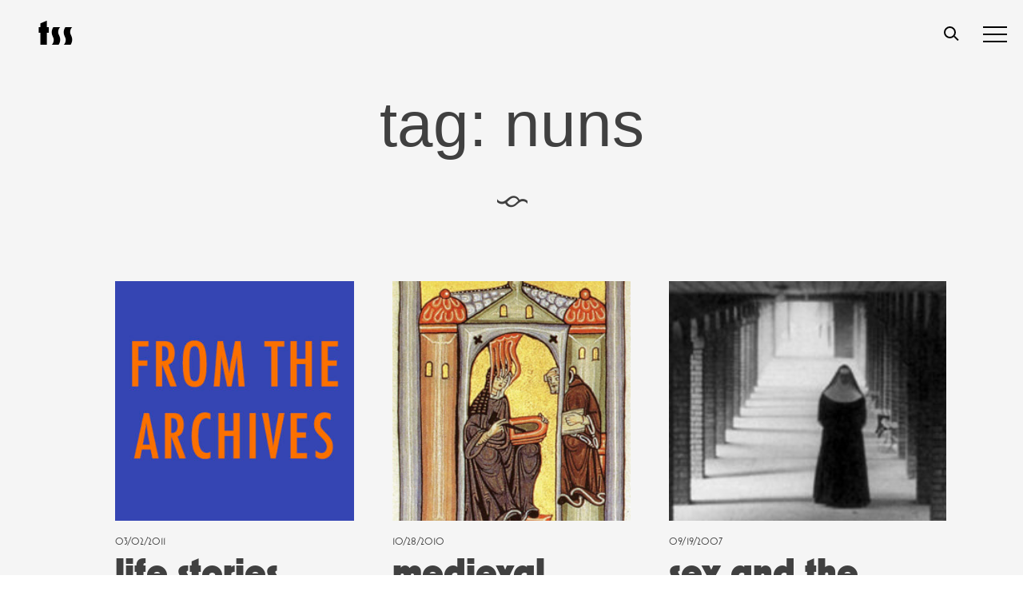

--- FILE ---
content_type: text/css
request_url: https://www.thesmartset.com/wp-content/themes/tss2019/css_compiled/style.css?ver=1683998728
body_size: 10339
content:
@charset "UTF-8";
/*!
Theme Name: TSS2019
Theme URI: http://underscores.me/
Author: diane
Author URI: http://underscores.me/
Description: Description
Version: 1.0.0
License: GNU General Public License v2 or later
License URI: LICENSE
Text Domain: tss2019
Tags: custom-background, custom-logo, custom-menu, featured-images, threaded-comments, translation-ready

This theme, like WordPress, is licensed under the GPL.
Use it to make something cool, have fun, and share what you've learned with others.

TSS2019 is based on Underscores https://underscores.me/, (C) 2012-2017 Automattic, Inc.
Underscores is distributed under the terms of the GNU GPL v2 or later.

Normalizing styles have been helped along thanks to the fine work of
Nicolas Gallagher and Jonathan Neal https://necolas.github.io/normalize.css/
*/
/*--------------------------------------------------------------
>>> TABLE OF CONTENTS:
----------------------------------------------------------------
# Normalize
# Typography
# Elements
# Forms
# Navigation
	## Links
	## Menus
# Accessibility
# Alignments
# Clearings
# Widgets
# Content
	## Posts and pages
	## Comments
# Infinite scroll
# Media
	## Captions
	## Galleries
--------------------------------------------------------------*/
/**underscores default color variables - decide whether to keep or ditch later -dp **/
/*@import url(../MyFontsWebfontsKit.css);*/
/**
 * @license
 * MyFonts Webfont Build ID 2975054, 2015-02-18T14:06:39-0500
 * 
 * The fonts listed in this notice are subject to the End User License
 * Agreement(s) entered into by the website owner. All other parties are 
 * explicitly restricted from using the Licensed Webfonts(s).
 * 
 * You may obtain a valid license at the URLs below.
 * 
 * Webfont: MostraNuova by Mark Simonson
 * URL: http://www.myfonts.com/fonts/marksimonson/mostra-nuova/regular/
 * 
 * Webfont: MostraNuovaAltB by Mark Simonson
 * URL: http://www.myfonts.com/fonts/marksimonson/mostra-nuova/alt-b/
 * 
 * Webfont: MostraNuovaAltC by Mark Simonson
 * URL: http://www.myfonts.com/fonts/marksimonson/mostra-nuova/alt-c/
 * 
 * Webfont: MostraNuovaAltA by Mark Simonson
 * URL: http://www.myfonts.com/fonts/marksimonson/mostra-nuova/alt-a/
 * 
 * Webfont: MostraNuovaAltD by Mark Simonson
 * URL: http://www.myfonts.com/fonts/marksimonson/mostra-nuova/alt-d/
 * 
 * Webfont: MostraNuova-Heavy by Mark Simonson
 * URL: http://www.myfonts.com/fonts/marksimonson/mostra-nuova/heavy/
 * 
 * Webfont: MostraNuovaAltB-Heavy by Mark Simonson
 * URL: http://www.myfonts.com/fonts/marksimonson/mostra-nuova/heavy-alt-b/
 * 
 * Webfont: MostraNuovaAltC-Heavy by Mark Simonson
 * URL: http://www.myfonts.com/fonts/marksimonson/mostra-nuova/heavy-alt-c/
 * 
 * Webfont: MostraNuovaAltA-Heavy by Mark Simonson
 * URL: http://www.myfonts.com/fonts/marksimonson/mostra-nuova/heavy-alt-a/
 * 
 * Webfont: MostraNuovaAltD-Heavy by Mark Simonson
 * URL: http://www.myfonts.com/fonts/marksimonson/mostra-nuova/heavy-alt-d/
 * 
 * Webfont: MostraNuova-Light by Mark Simonson
 * URL: http://www.myfonts.com/fonts/marksimonson/mostra-nuova/light/
 * 
 * Webfont: MostraNuovaAltA-Light by Mark Simonson
 * URL: http://www.myfonts.com/fonts/marksimonson/mostra-nuova/light-alt-a/
 * 
 * Webfont: MostraNuovaAltB-Light by Mark Simonson
 * URL: http://www.myfonts.com/fonts/marksimonson/mostra-nuova/light-alt-b/
 * 
 * Webfont: MostraNuovaAltC-Light by Mark Simonson
 * URL: http://www.myfonts.com/fonts/marksimonson/mostra-nuova/light-alt-c/
 * 
 * Webfont: MostraNuovaAltD-Light by Mark Simonson
 * URL: http://www.myfonts.com/fonts/marksimonson/mostra-nuova/light-alt-d/
 * 
 * Webfont: MostraNuova-Bold by Mark Simonson
 * URL: http://www.myfonts.com/fonts/marksimonson/mostra-nuova/bold/
 * 
 * Webfont: MostraNuova-Thin by Mark Simonson
 * URL: http://www.myfonts.com/fonts/marksimonson/mostra-nuova/thin/
 * 
 * Webfont: MostraNuova-Black by Mark Simonson
 * URL: http://www.myfonts.com/fonts/marksimonson/mostra-nuova/black/
 * 
 * Webfont: MostraNuovaAltD-Thin by Mark Simonson
 * URL: http://www.myfonts.com/fonts/marksimonson/mostra-nuova/thin-alt-d/
 * 
 * Webfont: MostraNuovaAltA-Bold by Mark Simonson
 * URL: http://www.myfonts.com/fonts/marksimonson/mostra-nuova/bold-alt-a/
 * 
 * Webfont: MostraNuovaAltA-Black by Mark Simonson
 * URL: http://www.myfonts.com/fonts/marksimonson/mostra-nuova/black-alt-a/
 * 
 * Webfont: MostraNuovaAltA-Thin by Mark Simonson
 * URL: http://www.myfonts.com/fonts/marksimonson/mostra-nuova/thin-alt-a/
 * 
 * Webfont: MostraNuovaAltC-Thin by Mark Simonson
 * URL: http://www.myfonts.com/fonts/marksimonson/mostra-nuova/thin-alt-c/
 * 
 * Webfont: MostraNuovaAltC-Bold by Mark Simonson
 * URL: http://www.myfonts.com/fonts/marksimonson/mostra-nuova/bold-alt-c/
 * 
 * Webfont: MostraNuovaAltB-Black by Mark Simonson
 * URL: http://www.myfonts.com/fonts/marksimonson/mostra-nuova/black-alt-b/
 * 
 * Webfont: MostraNuovaAltD-Black by Mark Simonson
 * URL: http://www.myfonts.com/fonts/marksimonson/mostra-nuova/black-alt-d/
 * 
 * Webfont: MostraNuovaAltB-Bold by Mark Simonson
 * URL: http://www.myfonts.com/fonts/marksimonson/mostra-nuova/bold-alt-b/
 * 
 * Webfont: MostraNuovaAltC-Black by Mark Simonson
 * URL: http://www.myfonts.com/fonts/marksimonson/mostra-nuova/black-alt-c/
 * 
 * Webfont: MostraNuovaAltD-Bold by Mark Simonson
 * URL: http://www.myfonts.com/fonts/marksimonson/mostra-nuova/bold-alt-d/
 * 
 * Webfont: MostraNuovaAltB-Thin by Mark Simonson
 * URL: http://www.myfonts.com/fonts/marksimonson/mostra-nuova/thin-alt-b/
 * 
 * 
 * License: http://www.myfonts.com/viewlicense?type=web&buildid=2975054
 * Licensed pageviews: 1,000,000
 * Webfonts copyright: Copyright (c) 2009 by Mark Simonson. www.ms-studio.com. All rights reserved.
 * 
 * © 2015 MyFonts Inc
*/
/* @import must be at top of file, otherwise CSS will not work */
@import url("//hello.myfonts.net/count/2d654e");
@font-face {
  font-family: "MostraNuova";
  src: url("../webfonts/2D654E_0_0.eot");
  src: url("webfonts/2D654E_0_0.eot?#iefix") format("embedded-opentype"), url("../webfonts/2D654E_0_0.woff2") format("woff2"), url("../webfonts/2D654E_0_0.woff") format("woff"), url("../webfonts/2D654E_0_0.ttf") format("truetype");
  font-weight: normal;
  font-style: normal;
}
@font-face {
  font-family: "MostraNuova";
  src: url("../webfonts/2D654E_A_0.eot");
  src: url("../webfonts/2D654E_A_0.eot?#iefix") format("embedded-opentype"), url("../webfonts/2D654E_A_0.woff2") format("woff2"), url("webfonts/2D654E_A_0.woff") format("woff"), url("../webfonts/2D654E_A_0.ttf") format("truetype");
  font-weight: 100;
  font-style: normal;
}
@font-face {
  font-family: "MostraNuova";
  src: url("../webfonts/2D654E_F_0.eot");
  src: url("../webfonts/2D654E_F_0.eot?#iefix") format("embedded-opentype"), url("../webfonts/2D654E_F_0.woff2") format("woff2"), url("../webfonts/2D654E_F_0.woff") format("woff"), url("../webfonts/2D654E_F_0.ttf") format("truetype");
  font-weight: bold;
  font-style: normal;
}
@font-face {
  font-family: "MostraNuova";
  src: url("../webfonts/2D654E_5_0.eot");
  src: url("../webfonts/2D654E_5_0.eot?#iefix") format("embedded-opentype"), url("../webfonts/2D654E_5_0.woff2") format("woff2"), url("../webfonts/2D654E_5_0.woff") format("woff"), url("../webfonts/2D654E_5_0.ttf") format("truetype");
  font-weight: 800;
  font-style: normal;
}
@font-face {
  font-family: "MostraNuovaAltB";
  src: url("../webfonts/2D654E_C_0.eot");
  src: url("../webfonts/2D654E_C_0.eot?#iefix") format("embedded-opentype"), url("../webfonts/2D654E_C_0.woff2") format("woff2"), url("../webfonts/2D654E_C_0.woff") format("woff"), url("../webfonts/2D654E_C_0.ttf") format("truetype");
  font-weight: 100;
  font-style: normal;
}
@font-face {
  font-family: "MostraNuovaAltB";
  src: url("../webfonts/2D654E_6_0.eot");
  src: url("../webfonts/2D654E_6_0.eot?#iefix") format("embedded-opentype"), url("../webfonts/2D654E_6_0.woff2") format("woff2"), url("../webfonts/2D654E_6_0.woff") format("woff"), url("../webfonts/2D654E_6_0.ttf") format("truetype");
  font-weight: 800;
  font-style: normal;
}
@font-face {
  font-family: "Zangezi";
  src: url("../fonts/Zangezi04-Regular.woff2") format("woff2"), url("../fonts/Zangezi04-Regular.woff") format("woff");
  font-weight: normal;
  font-style: normal;
}
@font-face {
  font-family: "Zangezi";
  src: url("../fonts/Zangezi04-SemiLight.woff2") format("woff2"), url("../fonts/Zangezi04-SemiLight.woff") format("woff");
  font-weight: light;
  font-style: normal;
}
@font-face {
  font-family: "UntitledSansWeb";
  src: url("../fonts/UntitledSansWeb-Regular.eot");
  src: url("../fonts/UntitledSansWeb-Regular.eot?#iefix") format("embedded-opentype"), url("../fonts/UntitledSansWeb-Regular.woff2") format("woff2"), url("../fonts/UntitledSansWeb-Regular.woff") format("woff");
  font-weight: 400;
  font-style: normal;
}
@font-face {
  font-family: "UntitledSansWeb";
  src: url("../fonts/UntitledSansWeb-RegularItalic.eot");
  src: url("../fonts/UntitledSansWeb-RegularItalic.eot?#iefix") format("embedded-opentype"), url("../fonts/UntitledSansWeb-RegularItalic.woff2") format("woff2"), url("../fonts/UntitledSansWeb-RegularItalic.woff") format("woff");
  font-weight: 400;
  font-style: italic;
}
.UntitledSansWeb {
  font-family: "UntitledSansWeb";
}
.UntitledSansWeb-italic {
  font-family: "UntitledSansWeb";
  font-style: italic;
}
/*--------------------------------------------------------------
# Normalize
--------------------------------------------------------------*/
/*! normalize.css v8.0.0 | MIT License | github.com/necolas/normalize.css */
/* Document
	 ========================================================================== */
/**
 * 1. Correct the line height in all browsers.
 * 2. Prevent adjustments of font size after orientation changes in iOS.
 */
html {
  line-height: 1.15;
  /* 1 */
  -webkit-text-size-adjust: 100%;
  /* 2 */
}
/* Sections
	 ========================================================================== */
/**
 * Remove the margin in all browsers.
 */
body {
  margin: 0;
}
/**
 * Correct the font size and margin on `h1` elements within `section` and
 * `article` contexts in Chrome, Firefox, and Safari.
 */
h1 {
  font-size: 2em;
  margin: 0.67em 0;
}
/* Grouping content
	 ========================================================================== */
/**
 * 1. Add the correct box sizing in Firefox.
 * 2. Show the overflow in Edge and IE.
 */
hr {
  box-sizing: content-box;
  /* 1 */
  height: 0;
  /* 1 */
  overflow: visible;
  /* 2 */
}
/**
 * 1. Correct the inheritance and scaling of font size in all browsers.
 * 2. Correct the odd `em` font sizing in all browsers.
 */
pre {
  font-family: monospace, monospace;
  /* 1 */
  font-size: 1em;
  /* 2 */
}
/* Text-level semantics
	 ========================================================================== */
/**
 * Remove the gray background on active links in IE 10.
 */
a {
  background-color: transparent;
}
/**
 * 1. Remove the bottom border in Chrome 57-
 * 2. Add the correct text decoration in Chrome, Edge, IE, Opera, and Safari.
 */
abbr[title] {
  border-bottom: none;
  /* 1 */
  text-decoration: underline;
  /* 2 */
  text-decoration: underline dotted;
  /* 2 */
}
/**
 * Add the correct font weight in Chrome, Edge, and Safari.
 */
b, strong {
  font-weight: bolder;
}
/**
 * 1. Correct the inheritance and scaling of font size in all browsers.
 * 2. Correct the odd `em` font sizing in all browsers.
 */
code, kbd, samp {
  font-family: monospace, monospace;
  /* 1 */
  font-size: 1em;
  /* 2 */
}
/**
 * Add the correct font size in all browsers.
 */
small {
  font-size: 80%;
}
/**
 * Prevent `sub` and `sup` elements from affecting the line height in
 * all browsers.
 */
sub, sup {
  font-size: 75%;
  line-height: 0;
  position: relative;
  vertical-align: baseline;
}
sub {
  bottom: -0.25em;
}
sup {
  top: -0.5em;
}
/* Embedded content
	 ========================================================================== */
/**
 * Remove the border on images inside links in IE 10.
 */
img {
  border-style: none;
}
/* Forms
	 ========================================================================== */
/**
 * 1. Change the font styles in all browsers.
 * 2. Remove the margin in Firefox and Safari.
 */
button, input, optgroup, select, textarea {
  font-family: inherit;
  /* 1 */
  font-size: 100%;
  /* 1 */
  line-height: 1.15;
  /* 1 */
  margin: 0;
  /* 2 */
}
/**
 * Show the overflow in IE.
 * 1. Show the overflow in Edge.
 */
button, input {
  /* 1 */
  overflow: visible;
}
/**
 * Remove the inheritance of text transform in Edge, Firefox, and IE.
 * 1. Remove the inheritance of text transform in Firefox.
 */
button, select {
  /* 1 */
  text-transform: none;
}
/**
 * Correct the inability to style clickable types in iOS and Safari.
 */
button, [type="button"], [type="reset"], [type="submit"] {
  -webkit-appearance: button;
}
/**
 * Remove the inner border and padding in Firefox.
 */
button::-moz-focus-inner, [type="button"]::-moz-focus-inner, [type="reset"]::-moz-focus-inner, [type="submit"]::-moz-focus-inner {
  border-style: none;
  padding: 0;
}
/**
 * Restore the focus styles unset by the previous rule.
 */
button:-moz-focusring, [type="button"]:-moz-focusring, [type="reset"]:-moz-focusring, [type="submit"]:-moz-focusring {
  outline: 1px dotted ButtonText;
}
/**
 * Correct the padding in Firefox.
 */
fieldset {
  padding: 0.35em 0.75em 0.625em;
}
/**
 * 1. Correct the text wrapping in Edge and IE.
 * 2. Correct the color inheritance from `fieldset` elements in IE.
 * 3. Remove the padding so developers are not caught out when they zero out
 *		`fieldset` elements in all browsers.
 */
legend {
  box-sizing: border-box;
  /* 1 */
  color: inherit;
  /* 2 */
  display: table;
  /* 1 */
  max-width: 100%;
  /* 1 */
  padding: 0;
  /* 3 */
  white-space: normal;
  /* 1 */
}
/**
 * Add the correct vertical alignment in Chrome, Firefox, and Opera.
 */
progress {
  vertical-align: baseline;
}
/**
 * Remove the default vertical scrollbar in IE 10+.
 */
textarea {
  overflow: auto;
}
/**
 * 1. Add the correct box sizing in IE 10.
 * 2. Remove the padding in IE 10.
 */
[type="checkbox"], [type="radio"] {
  box-sizing: border-box;
  /* 1 */
  padding: 0;
  /* 2 */
}
/**
 * Correct the cursor style of increment and decrement buttons in Chrome.
 */
[type="number"]::-webkit-inner-spin-button, [type="number"]::-webkit-outer-spin-button {
  height: auto;
}
/**
 * 1. Correct the odd appearance in Chrome and Safari.
 * 2. Correct the outline style in Safari.
 */
[type="search"] {
  -webkit-appearance: textfield;
  /* 1 */
  outline-offset: -2px;
  /* 2 */
}
/**
 * Remove the inner padding in Chrome and Safari on macOS.
 */
[type="search"]::-webkit-search-decoration {
  -webkit-appearance: none;
}
/**
 * 1. Correct the inability to style clickable types in iOS and Safari.
 * 2. Change font properties to `inherit` in Safari.
 */
::-webkit-file-upload-button {
  -webkit-appearance: button;
  /* 1 */
  font: inherit;
  /* 2 */
}
/* Interactive
	 ========================================================================== */
/*
 * Add the correct display in Edge, IE 10+, and Firefox.
 */
details {
  display: block;
}
/*
 * Add the correct display in all browsers.
 */
summary {
  display: list-item;
}
/* Misc
	 ========================================================================== */
/**
 * Add the correct display in IE 10+.
 */
template {
  display: none;
}
/**
 * Add the correct display in IE 10.
 */
[hidden] {
  display: none;
}
/*--------------------------------------------------------------
# Typography
--------------------------------------------------------------*/
body, button, input, select, optgroup, textarea {
  color: #404040;
  font-family: "UntitledSansWeb", Proxima Nova, sans-serif;
  font-size: 16px;
  font-size: 1rem;
  line-height: 1.5;
}
h1, h2, h3, h4, h5, h6 {
  clear: both;
  font-family: "MostraNuova", sans-serif;
  margin: 0;
}
.entry-header {
  text-align: center;
}
h1 {
  font-size: 3em;
  font-weight: 800;
  text-transform: lowercase;
}
h2 {
  font-size: 3em;
  font-weight: 800;
  text-transform: lowercase;
}
h2 a, h2 a:hover {
  text-decoration: none;
}
h2 a {
  color: inherit;
}
h2 a:hover {
  color: royalblue;
}
h2 a:visited {
  color: inherit;
}
h3 {
  font-family: Zangezi, Georgia, serif;
  font-size: 1.5em;
}
@media screen and (max-width: 500px) {
  h3 {
    font-size: 1.25em;
  }
}
.post-date, .byline, .illustrator, .cats {
  font-family: "MostraNuova", sans-serif;
  text-transform: uppercase;
  font-size: 0.8em;
  margin-bottom: 0em;
}
.byline {
  font-size: 1em;
}
.byline a, .byline a:visited {
  color: inherit;
}
.ss-break {
  transform: rotate(90deg);
  display: inline-block;
  font-family: "MostraNuova", sans-serif;
  font-size: 3em;
}
@media screen and (max-width: 500px) {
  .ss-break {
    font-size: 2em;
  }
}
.home-river h2 {
  font-size: 3.5em;
  font-size: 4vw;
  line-height: 1em;
}
@media screen and (max-width: 500px) {
  .home-river h2 {
    font-size: 3em;
  }
}
.single .entry-content h1, .single .entry-content h2, .single .entry-content h3, .single .entry-content h4, .single .entry-content h5, .single .entry-content h6 {
  max-width: 620px;
  margin: 0 auto;
}
.single .entry-content .entry-title {
  margin: 0;
  font-size: 5em;
}
@media screen and (max-width: 500px) {
  .single .entry-content .entry-title {
    font-size: 3em;
  }
}
@media screen and (max-width: 500px) {
  .single .entry-content h3 {
    font-size: 1.25em;
  }
}
.entry-content h1, .entry-content h2, .entry-content h3, .entry-content h4, .entry-content h5, .entry-content h6 {
  max-width: 620px;
  margin: 0 auto;
}
.page .entry-content h1, .page .entry-content h2, .page .entry-content h3, .page .entry-content h4, .page .entry-content h5, .page .entry-content h6 {
  max-width: 780px;
}
.page .entry-content h1 a, .page .entry-content h2 a, .page .entry-content h3 a, .page .entry-content h4 a, .page .entry-content h5 a, .page .entry-content h6 a {
  color: inherit;
}
.page .entry-content h1 a:hover, .page .entry-content h1 a:visited, .page .entry-content h2 a:hover, .page .entry-content h2 a:visited, .page .entry-content h3 a:hover, .page .entry-content h3 a:visited, .page .entry-content h4 a:hover, .page .entry-content h4 a:visited, .page .entry-content h5 a:hover, .page .entry-content h5 a:visited, .page .entry-content h6 a:hover, .page .entry-content h6 a:visited {
  color: inherit;
}
p {
  margin-bottom: 1.5em;
}
dfn, cite, em, i {
  font-style: italic;
}
blockquote {
  margin: 0 1.5em;
}
address {
  margin: 0 0 1.5em;
}
pre {
  background: #eee;
  font-family: "Courier 10 Pitch", Courier, monospace;
  font-size: 15px;
  font-size: 0.9375rem;
  line-height: 1.6;
  margin-bottom: 1.6em;
  max-width: 100%;
  overflow: auto;
  padding: 1.6em;
}
code, kbd, tt, var {
  font-family: Monaco, Consolas, "Andale Mono", "DejaVu Sans Mono", monospace;
  font-size: 15px;
  font-size: 0.9375rem;
}
abbr, acronym {
  border-bottom: 1px dotted #666;
  cursor: help;
}
mark, ins {
  background: #fff9c0;
  text-decoration: none;
}
big {
  font-size: 125%;
}
.entry-content {
  /**legacy elements */
}
.entry-content p {
  max-width: 620px;
  margin: 0 auto 1.5em auto;
}
@media screen and (max-width: 500px) {
  .entry-content p {
    padding: 0 1em;
  }
}
.entry-content p strong {
  font-family: "MostraNuova", sans-serif;
  font-weight: bold;
}
.entry-content > p:not(.has-drop-cap):first-of-type:first-letter {
  font-family: "MostraNuova", sans-serif;
  text-transform: lowercase;
  font-weight: 800;
  font-size: 8.4em;
  float: left;
  margin-right: 10px;
  margin-bottom: -0.4em;
  margin-top: -0.6em;
  initial-letter: 5;
}
.entry-content p.has-drop-cap:first-letter {
  font-family: "MostraNuova", sans-serif;
  text-transform: lowercase;
  font-weight: 800;
  margin-top: -0.15em;
}
.entry-content blockquote {
  font-style: normal;
  font-family: Zangezi, Georgia, serif;
}
.entry-content blockquote cite {
  display: block;
  max-width: 620px;
  margin: 0 auto 3em auto;
}
.entry-content ul, .entry-content ol {
  max-width: 620px;
  margin: 0 auto 1.5em auto;
}
.entry-content .intro-note {
  max-width: 620px;
  margin: 0 auto;
  padding: 3em;
  background: #eee;
}
.entry-content .intro-note:first-letter {
  font-family: "MostraNuova", sans-serif;
  text-transform: lowercase;
  font-weight: 800;
  font-size: 8.4em;
  float: left;
  margin-right: 10px;
  margin-bottom: -0.4em;
  margin-top: -0.6em;
  initial-letter: 5;
}
.entry-content .intro-note + p:first-letter, .entry-content .intro-note + p strong:first-letter {
  font-size: inherit !important;
  font-family: inherit !important;
  font-weight: inherit !important;
  float: none !important;
  margin: 0 !important;
  text-transform: inherit !important;
}
.entry-content .block-square {
  max-width: 200px;
  float: left;
}
/*--------------------------------------------------------------
# Elements
--------------------------------------------------------------*/
html {
  box-sizing: border-box;
}
*, *:before, *:after {
  /* Inherit box-sizing to make it easier to change the property for components that leverage other behavior; see https://css-tricks.com/inheriting-box-sizing-probably-slightly-better-best-practice/ */
  box-sizing: inherit;
}
body {
  background: #fff;
  /* Fallback for when there is no custom background color defined. */
}
hr {
  background-color: #ccc;
  border: 0;
  height: 1px;
  margin-bottom: 1.5em;
}
ul, ol {
  margin: 0 0 1.5em 3em;
}
ul {
  list-style: disc;
}
ol {
  list-style: decimal;
}
li > ul, li > ol {
  margin-bottom: 0;
  margin-left: 1.5em;
}
dt {
  font-weight: bold;
}
dd {
  margin: 0 1.5em 1.5em;
}
img {
  height: auto;
  /* Make sure images are scaled correctly. */
  max-width: 100%;
  /* Adhere to container width. */
}
figure {
  margin: 1em 0;
  /* Extra wide images within figure tags don't overflow the content area. */
}
table {
  margin: 0 0 1.5em;
  width: 100%;
}
/*--------------------------------------------------------------
# Forms
--------------------------------------------------------------*/
button, input[type="button"], input[type="reset"], input[type="submit"] {
  /*border: 1px solid;
	border-color: $color__border-button;*/
  border: 0px;
  border-radius: 3px;
  background: #153C97;
  color: white;
  /*@include font-size(0.75);*/
  line-height: 1;
  padding: 0.6em 1em 0.4em;
  font-family: "MostraNuova", sans-serif;
  text-transform: lowercase;
  font-weight: 800;
  font-weight: 700;
  font-size: 1em;
}
button:hover, input[type="button"]:hover, input[type="reset"]:hover, input[type="submit"]:hover {
  /*border-color: $color__border-button-hover;*/
}
button:active, button:focus, input[type="button"]:active, input[type="button"]:focus, input[type="reset"]:active, input[type="reset"]:focus, input[type="submit"]:active, input[type="submit"]:focus {
  border-color: #aaa #bbb #bbb;
}
a.button-like {
  max-width: 200px;
  font-family: "MostraNuova", sans-serif;
  text-transform: lowercase;
  font-weight: 800;
  margin: 0 auto;
  text-align: center;
  color: white;
  background: red;
  height: 3em;
  padding: 0.75em 1em;
  display: block;
}
a.button-like:visited, a.button-like:hover {
  color: white;
}
a.button-like:hover {
  background: blue;
}
input[type="text"], input[type="email"], input[type="url"], input[type="password"], input[type="search"], input[type="number"], input[type="tel"], input[type="range"], input[type="date"], input[type="month"], input[type="week"], input[type="time"], input[type="datetime"], input[type="datetime-local"], input[type="color"], textarea {
  color: #666;
  border: 1px solid #ccc;
  border-radius: 3px;
  padding: 3px;
}
input[type="text"]:focus, input[type="email"]:focus, input[type="url"]:focus, input[type="password"]:focus, input[type="search"]:focus, input[type="number"]:focus, input[type="tel"]:focus, input[type="range"]:focus, input[type="date"]:focus, input[type="month"]:focus, input[type="week"]:focus, input[type="time"]:focus, input[type="datetime"]:focus, input[type="datetime-local"]:focus, input[type="color"]:focus, textarea:focus {
  color: #111;
}
select {
  border: 1px solid #ccc;
}
textarea {
  width: 100%;
}
/*--------------------------------------------------------------
# Navigation
--------------------------------------------------------------*/
/*--------------------------------------------------------------
## Links
--------------------------------------------------------------*/
a {
  color: royalblue;
  text-decoration: none;
}
a:visited {
  color: purple;
}
a:hover, a:focus, a:active {
  color: midnightblue;
}
a:focus {
  outline: thin dotted;
}
a:hover, a:active {
  outline: 0;
}
/*--------------------------------------------------------------
## Menus
--------------------------------------------------------------*/
body.home {
  /*padding-top:8em;*/
  /*ugh it's a magic number*/
}
/**to move page to compensate for admin bar when logged in**/
body.admin-bar .site-branding {
  padding-top: 32px;
}
@media screen and (max-width: 500px) {
  body.admin-bar .site-branding {
    padding-top: 0;
  }
}
body.admin-bar .site-header {
  /*margin-top:32px;*/
}
@media screen and (max-width: 500px) {
  body.admin-bar.single .site-branding {
    padding-top: 32px;
  }
}
.site-header {
  top: 0;
  width: 100%;
}
/**end admin bar adjustments **/
.main-navigation {
  clear: both;
  /*display: block;
	float: left;*/
}
.main-navigation ul {
  display: none;
  list-style: none;
  margin: 0;
  padding-left: 0;
}
.main-navigation ul ul {
  box-shadow: 0 3px 3px rgba(0, 0, 0, 0.2);
  float: left;
  position: absolute;
  top: 100%;
  left: -999em;
  z-index: 99999;
}
.main-navigation ul ul ul {
  left: -999em;
  top: 0;
}
.main-navigation ul ul li:hover > ul, .main-navigation ul ul li.focus > ul {
  left: 100%;
}
.main-navigation ul ul a {
  width: 200px;
}
.main-navigation ul li:hover > ul, .main-navigation ul li.focus > ul {
  left: auto;
}
.main-navigation li {
  /*float: left;
		position: relative;*/
  margin-left: 1em;
}
.main-navigation a {
  display: block;
  text-decoration: none;
}
/* Small menu. */
.menu-toggle, .main-navigation.toggled ul {
  display: block;
}
@media screen and (min-width: 37.5em) {
  .menu-toggle {
    display: none;
  }
  .main-navigation ul {
    display: block;
    display: flex;
    justify-content: right;
    /*align-items:center;*/
    /*min-height:80px;*/
  }
}
.comment-navigation .nav-previous, .comment-navigation .nav-next, .posts-navigation .nav-previous, .posts-navigation .nav-next, .post-navigation .nav-previous, .post-navigation .nav-next {
  max-width: 200px;
  font-family: "MostraNuova", sans-serif;
  text-transform: lowercase;
  font-weight: 800;
  margin: 0 auto;
  text-align: center;
  display: flex;
  height: 3em;
}
.comment-navigation .nav-previous a, .comment-navigation .nav-next a, .posts-navigation .nav-previous a, .posts-navigation .nav-next a, .post-navigation .nav-previous a, .post-navigation .nav-next a {
  align-self: center;
  width: 100%;
  color: white;
}
.comment-navigation .nav-previous a:visited, .comment-navigation .nav-next a:visited, .posts-navigation .nav-previous a:visited, .posts-navigation .nav-next a:visited, .post-navigation .nav-previous a:visited, .post-navigation .nav-next a:visited {
  color: white;
}
.comment-navigation .nav-previous, .posts-navigation .nav-previous, .post-navigation .nav-previous {
  background: red;
  height: 3em;
}
.comment-navigation .nav-next, .posts-navigation .nav-next, .post-navigation .nav-next {
  /*float: right;
		text-align: right;
		width: 50%;*/
  background: blue;
}
.posts-navigation {
  position: sticky;
}
.site-branding {
  text-align: center;
}
.site-header {
  display: grid;
  grid-template-columns: 0 5fr 3fr;
  padding: 1.25em 3em;
  position: fixed;
}
@media screen and (max-width: 500px) {
  .site-header {
    /*background:white;*/
    /*z-index:10;*/
    padding: 1em;
    grid-template-columns: 1fr;
    z-index: -2;
  }
}
.site-header .site-branding {
  text-align: left;
}
.site-header .main-navigation {
  grid-column: 3;
}
.site-header .search {
  grid-column: 4;
}
.site-header .main-navigation ul {
  justify-content: flex-end;
}
.site-header .main-navigation ul li {
  font-family: "MostraNuova", sans-serif;
  font-weight: 400;
  font-size: 1.25em;
}
.site-header.home, .site-header.archive {
  background: black;
  position: sticky;
  color: white;
}
.site-header.home a, .site-header.archive a {
  color: white !important;
  text-decoration: none;
}
.home .taptap-main-menu-button:before, .home .taptap-main-menu-button div.taptap-main-menu-button-middle:before, .home .taptap-main-menu-button:after, .home .taptap-main-menu-button-two:before, .home .taptap-main-menu-button-two div.taptap-main-menu-button-two-middle:before, .home .taptap-main-menu-button-two:after, .home .taptap-main-menu-button-three:before, .home .taptap-main-menu-button-three div.taptap-main-menu-button-three-middle:before, .home .taptap-main-menu-button-three:after, .home .taptap-main-menu-button-four:before, .home .taptap-main-menu-button-four div.taptap-main-menu-button-four-middle:before, .home .taptap-main-menu-button-four:after, .home .taptap-main-menu-button-five:before, .home .taptap-main-menu-button-five div.taptap-main-menu-button-five-middle:before, .home .taptap-main-menu-button-five:after, .home .taptap-main-menu-button-six:before, .home .taptap-main-menu-button-six:after, .home .taptap-search-button::after {
  background-color: whitesmoke;
}
.home .taptap-search-button {
  border-color: whitesmoke;
}
.single .site-header {
  z-index: 100;
}
body {
  /*.taptap-search-button-wrapper {
		left:auto;
		right:70px;
	}

	.taptap-search-button-wrapper, .taptap-menu-button-wrapper {
		top:20px;

		@media screen and (max-width: $break__small) {
			top:30px;
		}
	}

	&.single {
		@media screen and (max-width: $break__small) {
			.taptap-search-button-wrapper, .taptap-menu-button-wrapper {
				top:15px;
			}

			.taptap-menu-button-wrapper {
				right:30px;
			}
		}
	}*/
}
body .site-header {
  padding: 0.5em 3em;
}
@media screen and (max-width: 500px) {
  body .site-header {
    padding: 1em;
  }
  body .site-header:before {
    display: none;
  }
}
.site-footer {
  display: grid;
  grid-template-columns: 2fr 3fr 2fr;
  column-gap: 3em;
  min-height: 300px;
  padding: 3em;
  margin-top: 5em;
  background: black;
  color: white;
  position: fixed;
  bottom: 0;
  z-index: -1;
  background: black;
  color: white;
}
@media screen and (max-width: 500px) {
  .site-footer {
    grid-template-columns: 1fr;
    position: static;
    padding: 0;
    margin: 0;
  }
}
.site-footer .site-info {
  grid-column: 3;
}
@media screen and (max-width: 500px) {
  .site-footer .site-info {
    grid-column: auto;
  }
}
.site-footer .site-info p {
  font-family: Zangezi, Georgia, serif;
}
@media screen and (max-width: 500px) {
  .site-footer .site-info p {
    padding: 0 1.5em;
  }
}
.site-footer .site-info p strong {
  font-family: "MostraNuova", sans-serif;
  text-transform: lowercase;
  font-weight: 800;
  font-weight: 700;
  font-size: 1.1em;
}
.site-footer #footer-menu {
  list-style: none;
  padding: 0;
  margin: 0;
  font-family: "MostraNuova", sans-serif;
  text-transform: lowercase;
  font-weight: 800;
  font-weight: 700;
  font-size: 1.1em;
  margin-top: 1em;
}
@media screen and (max-width: 500px) {
  .site-footer #footer-menu {
    text-align: center;
    grid-row: 1;
  }
}
.site-footer #footer-menu li {
  margin-bottom: 1em;
  margin-left: 4em;
  font-size: 1.2em;
}
@media screen and (max-width: 500px) {
  .site-footer #footer-menu li {
    margin-left: 0;
  }
}
.site-footer #footer-menu li a {
  color: whitesmoke;
}
.site-footer #mc_embed_signup {
  font-family: "UntitledSansWeb", Proxima Nova, sans-serif;
}
.site-footer #mc_embed_signup form {
  display: block;
}
.site-footer #mc_embed_signup h3 {
  font-size: 1.25em;
  margin-bottom: 1em;
}
.site-footer #mc_embed_signup label {
  font-family: "MostraNuova", sans-serif;
  text-transform: lowercase;
  font-weight: 800;
  display: block;
}
.site-footer #mc_embed_signup input.email {
  width: 75%;
}
.site-footer #mc_embed_signup input.button {
  border-radius: 0;
}
.site-footer .newsletter-social-container {
  grid-column: 2;
  grid-row: 1;
  background: white;
  color: black;
  margin-top: -3em;
  padding: 3em;
}
@media screen and (max-width: 500px) {
  .site-footer .newsletter-social-container {
    grid-column: auto;
    grid-row: 2;
    margin-top: 0;
  }
}
.site-footer .social-links {
  grid-column: 2;
  padding: 3em;
  padding-bottom: 0;
  display: flex;
  justify-content: space-between;
  align-items: center;
  padding-right: 4em;
}
.site-footer .social-links a, .site-footer .social-links a img {
  display: block;
  width: 50px;
}
@media screen and (max-width: 500px) {
  .site-footer .social-links {
    grid-column: auto;
    padding-bottom: 3em;
  }
}
.site-footer .social-links img {
  max-width: 50px;
  /*display:inline-block;*/
}
.site-footer .social-links h3 {
  font-family: "MostraNuova", sans-serif;
  text-transform: lowercase;
  font-weight: 800;
  flex-basis: 25%;
  width: 100%;
  margin: 0;
}
@media screen and (max-width: 500px) {
  .site-footer .social-links h3 {
    display: none;
  }
}
@media screen and (max-width: 500px) {
  .home .site-footer {
    margin-top: 3em;
  }
}
.site-footer:before {
  display: none;
}
.post-navigation {
  /*UNTIL I FIGURE OUT WHERE THEY LIVE -DP 05/19*/
  display: none;
}
.taptap-search-wrapper #searchform input {
  font-size: 2em;
}
.taptap-search-widgets-wrapper {
  position: relative;
  top: 200px;
  padding: 3em;
  color: white;
}
.taptap-search-widgets-wrapper .tagcloud {
  font-family: "MostraNuova", sans-serif;
  text-transform: lowercase;
  font-weight: 800;
}
.taptap-by-bonfire ul li a {
  font-family: "MostraNuova", sans-serif;
  text-transform: lowercase;
  font-weight: 800;
  font-weight: 700;
}
/**logo animation from abbreviation to longname on subpages**/
#top-logo {
  position: fixed;
  top: 8px;
  /*top:40px; after change to hidden text it got smaller ugh i wish this was less of a magic number*/
  z-index: 10;
  left: 48px;
  color: white;
}
#top-logo.show {
  /*opacity:1;
	transition: opacity 1s;*/
  /*visiblity:visible;*/
  display: inline;
}
.hide {
  display: none;
  /*visibility:hidden;
	display:inline;*/
}
.logo {
  font-family: "MostraNuova", sans-serif;
  text-transform: lowercase;
  font-weight: 800;
  font-size: 2.75em;
  font-family: MostraNuovaAltB;
}
#top-logo-mobile {
  display: none;
}
abbr.logo {
  font-family: "MostraNuova", sans-serif;
  text-transform: lowercase;
  font-weight: 800;
  font-size: 2.75em;
  border-bottom: none;
  font-family: MostraNuovaAltB;
  letter-spacing: -5px;
}
abbr span {
  display: none;
}
abbr span span {
  font-weight: 100;
  font-size: 1em;
}
abbr:hover span {
  display: inline-block;
}
abbr:hover span, abbr.logo:hover {
  letter-spacing: initial;
}
@media screen and (max-width: 500px) {
  .logo {
    font-size: 2.5em;
  }
  .logo span {
    display: none;
  }
  #top-logo {
    display: none;
  }
  #top-logo-mobile {
    display: inline;
    visibility: hidden;
    position: fixed;
    left: 12px;
    color: black;
    z-index: 100;
  }
  #top-logo-mobile.show {
    visibility: visible;
  }
  .taptap-menu-button-wrapper, .taptap-search-button-wrapper {
    top: 3px !important;
  }
}
/*--------------------------------------------------------------
# Accessibility
--------------------------------------------------------------*/
/* Text meant only for screen readers. */
.screen-reader-text {
  border: 0;
  clip: rect(1px, 1px, 1px, 1px);
  clip-path: inset(50%);
  height: 1px;
  margin: -1px;
  overflow: hidden;
  padding: 0;
  position: absolute !important;
  width: 1px;
  word-wrap: normal !important;
  /* Many screen reader and browser combinations announce broken words as they would appear visually. */
}
.screen-reader-text:focus {
  background-color: #f1f1f1;
  border-radius: 3px;
  box-shadow: 0 0 2px 2px rgba(0, 0, 0, 0.6);
  clip: auto !important;
  clip-path: none;
  color: #21759b;
  display: block;
  font-size: 14px;
  font-size: 0.875rem;
  font-weight: bold;
  height: auto;
  left: 5px;
  line-height: normal;
  padding: 15px 23px 14px;
  text-decoration: none;
  top: 5px;
  width: auto;
  z-index: 100000;
  /* Above WP toolbar. */
}
/* Do not show the outline on the skip link target. */
#content[tabindex="-1"]:focus {
  outline: 0;
}
/*--------------------------------------------------------------
# Alignments
--------------------------------------------------------------*/
.alignleft {
  display: inline;
  float: left;
  margin-right: 1.5em;
}
.alignright {
  display: inline;
  float: right;
  margin-left: 1.5em;
}
.aligncenter {
  clear: both;
  display: block;
  margin-left: auto;
  margin-right: auto;
}
/*--------------------------------------------------------------
# Clearings
--------------------------------------------------------------*/
/*.site-footer:before,
.site-footer:after*/
.clear:before, .clear:after, .entry-content:before, .entry-content:after, .comment-content:before, .comment-content:after, .site-header:before, .site-header:after, .site-content:before, .site-content:after {
  display: none;
  content: "";
  display: table;
  table-layout: fixed;
}
.clear:after, .entry-content:after, .comment-content:after, .site-header:after, .site-content:after {
  /*.site-footer:after*/
  /*@include clearfix-after;*/
}
/*--------------------------------------------------------------
# Widgets
--------------------------------------------------------------*/
.widget {
  margin: 0 0 1.5em;
  /* Make sure select elements fit in widgets. */
}
.widget select {
  max-width: 100%;
}
/*--------------------------------------------------------------
# Content
--------------------------------------------------------------*/
/*--------------------------------------------------------------
## Posts and pages
--------------------------------------------------------------*/
body.home {
  background: black;
}
#content {
  /*background:white;*/
  margin-bottom: 500px;
  /*please do the below a better way <3 dp 07168*/
  /*margin-top:-66px; */
}
@media screen and (max-width: 500px) {
  #content {
    margin-bottom: 0;
  }
}
.sticky {
  display: block;
}
.post, .page {
  margin: 0 0 1.5em;
}
.updated:not(.published) {
  display: none;
}
.page-content, .entry-content, .entry-summary {
  /*margin: 1.5em 0 0;*/
  margin: 3em 0 0;
}
.page-links {
  clear: both;
  margin: 0 0 1.5em;
}
.home-river article {
  display: grid;
  grid-template-columns: 50% 50%;
  margin-bottom: 0;
  max-height: 80vh;
  color: white;
  position: sticky;
  /*sticky experiment, 06/11/19 -dp*/
  top: 0px;
  /*66px*/
  /*&:last-of-type{
				margin-bottom:3em;
			}*/
  /*header*/
}
@media screen and (max-width: 500px) {
  .home-river article {
    grid-template-columns: 1fr;
    grid-template-rows: 50% 50%;
    grid-template-rows: 1fr 1fr;
    position: sticky;
    top: -25vh;
    max-height: 100vh;
  }
}
.home-river article .header-contain {
  display: grid;
  align-items: center;
  align-self: center;
  background: teal;
  height: 80vh;
}
@media screen and (max-width: 500px) {
  .home-river article .header-contain {
    height: auto;
    padding: 1em;
    min-height: 50vh;
  }
}
.home-river article header {
  margin: 0 auto;
  max-width: 80vh;
}
.home-river article .home-thumbnail {
  overflow: hidden;
  background-position: center center;
  background-size: cover;
  background-repeat: no-repeat;
  /*sticky experiment, 06/11/19 -dp*/
  background-color: white;
}
@media screen and (max-width: 500px) {
  .home-river article .home-thumbnail {
    height: 50vh;
  }
}
.home-river article:nth-child(even) {
  direction: rtl;
}
.home-river article:nth-child(even) .header-contain:nth-child(even) {
  /*header*/
  background: royalblue;
}
.home-river-flex article {
  display: flex;
  flex-direction: row;
  flex-wrap: nowrap;
}
.home-river-flex article header {
  background: red;
}
.home-river-flex article:nth-child(even) {
  flex-direction: row-reverse;
}
.single {
  /* sticky experiment, refactor later -dp 0717 */
}
.single .content-area {
  background: white;
}
.single .header-contain {
  padding: 5em;
  background: white;
}
@media screen and (max-width: 500px) {
  .single .header-contain {
    /*overridden if defined in custom field*/
    padding: 3em;
    padding-bottom: 0;
  }
}
.single .single-lead.alignfull {
  margin: 0;
}
.single .single-lead.alignfull img {
  width: 100%;
  display: block;
}
.single .wp-block-image img {
  /*quick hack for images that are unaligned in gutenberg*/
  /*text-align:center;*/
}
.single .single-lead.alignfull, .single .header-contain, .single aside {
  position: sticky;
  top: 0;
}
.single .entry-content, .single aside {
  background: white;
}
.single .entry-content {
  margin: 0;
  padding-top: 3em;
  position: relative;
  z-index: 1;
}
#page #primary {
  background: white;
}
.page .entry-content {
  background: whitesmoke;
  position: relative;
}
.archive .page-header, .search-results .page-header, .page .page-header {
  text-align: center;
}
.archive .page-header .page-title, .search-results .page-header .page-title, .page .page-header .page-title {
  font-family: "Mostra Nuova", sans-serif;
  text-transform: lowercase;
  font-size: 5em;
  font-weight: 300;
}
@media screen and (max-width: 500px) {
  .archive .page-header .page-title, .search-results .page-header .page-title, .page .page-header .page-title {
    font-size: 3em;
  }
}
.archive .page-header .archive-description, .search-results .page-header .archive-description, .page .page-header .archive-description {
  font-family: Zangezi, Georgia, serif;
  font-size: 1.2em;
}
.archive .page-header .archive-description.author strong:first-of-type, .search-results .page-header .archive-description.author strong:first-of-type, .page .page-header .archive-description.author strong:first-of-type {
  font-family: "MostraNuova", sans-serif;
  text-transform: lowercase;
  font-weight: 800;
}
.archive:not(.category-archive) #page #primary, .search-results:not(.category-archive) #page #primary, .page:not(.category-archive) #page #primary {
  padding: 3em;
  padding-top: 6em;
  background: whitesmoke;
}
@media screen and (max-width: 500px) {
  .archive:not(.category-archive) #page #primary, .search-results:not(.category-archive) #page #primary, .page:not(.category-archive) #page #primary {
    padding: 0;
    padding: 1em;
    padding-top: 3em;
    box-sizing: border-box;
  }
}
.archive:not(.category-archive) .page-header, .search-results:not(.category-archive) .page-header, .page:not(.category-archive) .page-header {
  position: sticky;
  top: 1em;
}
.archive:not(.category-archive) .flex-contain, .search-results:not(.category-archive) .flex-contain, .page:not(.category-archive) .flex-contain {
  position: relative;
  z-index: 2;
  background: whitesmoke;
}
.archive .flex-contain, .search-results .flex-contain, .page .flex-contain {
  margin: 3em;
  margin-left: 6em;
  display: grid;
  grid-template-columns: 1fr 1fr 1fr;
}
.archive .flex-contain article, .search-results .flex-contain article, .page .flex-contain article {
  margin-right: 3em;
}
.archive .flex-contain article:last-of-type, .search-results .flex-contain article:last-of-type, .page .flex-contain article:last-of-type {
  margin-right: 0;
}
.archive .flex-contain article .entry-header h2, .archive .flex-contain article .entry-header h3, .archive .flex-contain article .entry-header h4, .archive .flex-contain article .entry-header .post-date, .search-results .flex-contain article .entry-header h2, .search-results .flex-contain article .entry-header h3, .search-results .flex-contain article .entry-header h4, .search-results .flex-contain article .entry-header .post-date, .page .flex-contain article .entry-header h2, .page .flex-contain article .entry-header h3, .page .flex-contain article .entry-header h4, .page .flex-contain article .entry-header .post-date {
  text-align: left;
}
.archive .flex-contain article .entry-header .entry-title, .search-results .flex-contain article .entry-header .entry-title, .page .flex-contain article .entry-header .entry-title {
  line-height: 1.2em;
}
.archive .flex-contain article .entry-header .subhead, .search-results .flex-contain article .entry-header .subhead, .page .flex-contain article .entry-header .subhead {
  font-weight: 300;
  font-size: 1.25em;
}
.archive .flex-contain article .archive-thumb, .search-results .flex-contain article .archive-thumb, .page .flex-contain article .archive-thumb {
  /*max-height:300px;*/
  overflow: hidden;
  background: white;
  height: 300px;
}
.archive .flex-contain article .archive-thumb img, .search-results .flex-contain article .archive-thumb img, .page .flex-contain article .archive-thumb img {
  object-fit: cover;
  width: 100%;
  height: 100%;
}
@media screen and (max-width: 500px) {
  .archive .flex-contain, .search-results .flex-contain, .page .flex-contain {
    margin: 0;
    grid-template-columns: 1fr 1fr;
    max-width: 100%;
    grid-gap: 1.5em;
  }
  .archive .flex-contain article, .search-results .flex-contain article, .page .flex-contain article {
    margin-right: 0;
  }
  .archive .flex-contain article .archive-thumb, .search-results .flex-contain article .archive-thumb, .page .flex-contain article .archive-thumb {
    height: 150px;
  }
  .archive .flex-contain article .ss-break, .search-results .flex-contain article .ss-break, .page .flex-contain article .ss-break {
    font-size: 2em;
  }
}
.category-archive {
  /* sticky experiment, refactor later -dp 0717 */
}
.category-archive section {
  /*position:sticky;
		top:0;*/
  padding: 3em;
}
.category-archive section .flex-contain {
  margin: 0 0 0 6em;
}
@media screen and (max-width: 500px) {
  .category-archive section {
    max-width: 100%;
    padding: 1em;
  }
}
.category-archive .on-this-day {
  background: lavender;
}
.category-archive .on-this-day h1 {
  font-family: "Mostra Nuova", sans-serif;
  text-transform: lowercase;
  font-size: 5em;
  font-weight: 300;
}
.category-archive section, .category-archive aside {
  position: sticky;
  top: 0;
}
@media screen and (max-width: 500px) {
  .category-archive section, .category-archive aside {
    position: relative;
  }
}
.category-archive section.on-this-day {
  position: relative;
  z-index: 5;
}
.category-archive .entry-content, .category-archive section, .category-archive aside {
  background: white;
}
.category-archive .entry-content {
  margin: 0;
  padding-top: 3em;
  position: relative;
  z-index: 1;
}
.category-archive .w4pl {
  padding: 3em;
}
.category-archive .w4pl .w4pl-container {
  /*list-style:none;*/
  display: flex;
}
@media screen and (max-width: 500px) {
  .category-archive .w4pl .w4pl-container {
    flex-wrap: wrap;
  }
}
.category-archive .w4pl .w4pl-container article {
  background: white;
  padding: 3em;
}
.category-archive .w4pl .w4pl-container article .w4pl_post_title {
  font-family: "MostraNuova", sans-serif;
  text-transform: lowercase;
  font-weight: 800;
  font-size: 2em;
}
.category-archive .w4pl .w4pl-container article .w4pl_subhead {
  font-family: Zangezi, Georgia, serif;
  margin: 0;
}
.category-archive .w4pl .w4pl-container article .w4pl_byline {
  font-family: "MostraNuova", sans-serif, "UntitledSansWeb", Proxima Nova, sans-serif, sans-serif;
  margin: 0;
}
.category-archive .w4pl .w4pl-container article figure.archive-thumb {
  max-height: 200px;
  overflow: hidden;
}
@media screen and (max-width: 500px) {
  .category-archive .w4pl .w4pl-container article {
    padding: 1em 0;
    text-align: center;
    line-height: 1.5em;
  }
  .category-archive .w4pl .w4pl-container article .ss-break {
    font-size: 2em;
  }
}
@media screen and (max-width: 500px) {
  .category-archive .w4pl {
    padding: 0;
  }
}
.category-archive .search-and-filters {
  background: black;
  color: white;
}
.category-archive .search-and-filters .subhead {
  font-family: Zangezi, Georgia, serif;
  font-size: 1.5em;
  font-weight: 100;
  margin-left: 3em;
}
@media screen and (max-width: 500px) {
  .category-archive .search-and-filters .subhead {
    margin-left: 0;
  }
}
.category-archive .search-and-filters .search-form {
  display: grid;
  grid-template-columns: 5fr 1fr;
  max-width: 900px;
  margin: 3em auto;
  border-radius: 0;
}
.category-archive .search-and-filters .search-field {
  width: 95%;
}
.category-archive .category-sort {
  font-family: "MostraNuova", sans-serif;
  text-transform: lowercase;
  font-weight: 800;
  text-align: center;
}
@media screen and (max-width: 500px) {
  .category-archive .category-sort {
    text-align: left;
  }
}
.category-archive .category-sort label {
  font-size: 1.5em;
}
.category-archive .category-sort form {
  display: inline-block;
  margin: 0 1em;
}
.category-archive .category-sort form label {
  font-weight: 300;
}
.category-archive .category-sort form select {
  max-width: 100%;
}
@media screen and (max-width: 500px) {
  .category-archive .category-sort form {
    display: block;
    margin: 0;
  }
  .category-archive .category-sort form label {
    display: block;
  }
  .category-archive .category-sort form select {
    max-width: 100%;
  }
}
select#author {
  max-width: 100%;
}
/*--------------------------------------------------------------
## Comments
--------------------------------------------------------------*/
.comment-content a {
  word-wrap: break-word;
}
.bypostauthor {
  display: block;
}
/*--------------------------------------------------------------
## Post footer (author bio)
--------------------------------------------------------------*/
.entry-footer {
  /*border-bottom:1px solid;*/
  padding-bottom: 2em;
}
.entry-footer #comments-jump-link {
  text-align: right;
}
.author-bio {
  margin: 0 auto 1.5em auto;
  color: white;
}
.author-bio p {
  max-width: 718px;
  margin: 0 auto;
  background: black;
  padding: 3em;
}
.author-bio a {
  color: #eee;
}
.author-bio a:visited {
  color: lavender;
}
.author-bio strong {
  font-family: "MostraNuova", sans-serif;
  text-transform: uppercase;
}
/* old footer with tags and comment button
.footer-contain {
	display:grid;
	grid-template-columns: 50% 50%;
	margin: 0 auto;
    padding: 0px 3em;
    font-family: zangezi;
    font-weight: bold;
    border-top: solid 1px black;
    padding-top: 2em;
}
*/
.footer-contain {
  width: 100%;
  margin: 0 auto;
  border-top: 1px solid black;
}
.footer-contain a.button-like {
  margin-top: -1.5em;
  max-width: 300px;
}
.related-posts {
  width: 100%;
  padding: 3em;
  border-bottom: 1px solid;
}
.related-posts .rp4wp-related-posts h3 {
  font-family: "MostraNuova", sans-serif;
  text-transform: lowercase;
  font-weight: 800;
  font-size: 3em;
  padding-bottom: 1em;
  position: sticky;
  /*new weird idea*/
  top: 100px;
  z-index: -2;
  font-size: 6em;
}
.related-posts .rp4wp-related-posts ul {
  float: none;
  margin: 0 auto;
  padding-left: 5em;
  display: grid;
  grid-template-columns: 1fr 1fr 1fr;
}
.related-posts .rp4wp-related-posts ul li {
  /* no longer using bc we're switching to horiz layout 7/3/19
				display:grid;
				grid-template-columns:1fr 1fr;*/
  max-width: 300px;
}
.related-posts .rp4wp-related-posts ul li .rp4wp-related-post-image {
  width: initial;
  min-height: 300px;
}
.related-posts .rp4wp-related-posts ul li .rp4wp-related-post-image a img {
  height: 300px;
  object-fit: cover;
}
.related-posts .rp4wp-related-posts ul li a {
  font-family: "MostraNuova", sans-serif;
  font-size: 2em;
  text-transform: lowercase;
}
.related-posts .rp4wp-related-posts ul li p {
  font-family: Zangezi, Georgia, serif;
}
.related-posts-plus-tags {
  display: grid;
  grid-template-columns: 1fr 6fr;
  padding: 3em;
}
@media screen and (max-width: 500px) {
  .related-posts-plus-tags {
    display: block;
    display: none;
  }
}
.related-posts-plus-tags h3 {
  font-family: "MostraNuova", sans-serif;
  text-transform: lowercase;
  font-weight: 800;
  font-size: 6em;
  grid-column: span 2;
}
@media screen and (max-width: 500px) {
  .related-posts-plus-tags h3 {
    font-size: 3em;
  }
}
.related-posts-plus-tags .tags-in-related {
  grid-column: 1;
  grid-row: 2;
  padding-left: 3em;
}
.related-posts-plus-tags .tags-in-related ul {
  list-style: none;
  margin-left: 0;
  padding-left: 0;
}
.related-posts-plus-tags .rp4wp-related-posts {
  grid-column: 2;
}
.related-posts-plus-tags .rp4wp-related-posts h3 {
  font-family: "MostraNuova", sans-serif;
  text-transform: lowercase;
  font-weight: 800;
  font-size: 6em;
  padding-bottom: 1em;
  display: none;
}
.related-posts-plus-tags .rp4wp-related-posts ul {
  float: none;
  margin: 0 auto;
  padding-left: 5em;
  display: grid;
  grid-template-columns: 1fr 1fr 1fr;
  list-style: none;
}
.related-posts-plus-tags .rp4wp-related-posts ul li {
  /* no longer using bc we're switching to horiz layout 7/3/19
				display:grid;
				grid-template-columns:1fr 1fr;*/
  max-width: 300px;
}
.related-posts-plus-tags .rp4wp-related-posts ul li .rp4wp-related-post-image {
  width: initial;
  min-height: 300px;
}
.related-posts-plus-tags .rp4wp-related-posts ul li .rp4wp-related-post-image a img {
  height: 300px;
  object-fit: cover;
}
.related-posts-plus-tags .rp4wp-related-posts ul li a {
  font-family: "MostraNuova", sans-serif;
  font-size: 2em;
  text-transform: lowercase;
}
.related-posts-plus-tags .rp4wp-related-posts ul li p {
  font-family: Zangezi, Georgia, serif;
}
@media screen and (max-width: 500px) {
  .related-posts-plus-tags .rp4wp-related-posts ul {
    display: block;
    padding-left: 0;
  }
  .related-posts-plus-tags .rp4wp-related-posts ul li {
    display: flex;
  }
}
aside.latest-posts {
  padding: 3em;
  border-bottom: 1px solid;
  background: black;
}
aside.latest-posts h3 {
  /*overridden by custom field colors if defined*/
  font-family: "MostraNuova", sans-serif;
  text-transform: lowercase;
  font-weight: 800;
  font-size: 6em;
  padding-bottom: 1em;
  font-weight: 300;
}
@media screen and (max-width: 500px) {
  aside.latest-posts h3 {
    padding-bottom: 0;
  }
}
aside.latest-posts ul {
  list-style: none;
}
aside.latest-posts ul li {
  font-size: 1.5em;
}
aside.latest-posts ul li a {
  color: white;
  text-decoration: none;
}
aside.latest-posts ul li a:hover {
  border-bottom: 2px solid white;
}
aside.latest-posts ul li a:visited {
  color: whitesmoke;
}
aside.latest-posts ul li .latest-title {
  font-family: "MostraNuova", sans-serif;
  text-transform: lowercase;
  font-weight: 800;
  font-size: 2em;
}
aside.latest-posts ul li .latest-sub {
  font-family: Zangezi, Georgia, serif;
}
aside.latest-posts ul li .latest-by {
  font-family: "MostraNuova", sans-serif;
  text-transform: uppercase;
  font-size: 0.8em;
}
aside.latest-posts ul li .ss-break {
  padding: 0 0.5em;
  font-size: 2em;
}
@media screen and (max-width: 500px) {
  aside.latest-posts ul {
    margin: 0;
    padding: 0;
  }
  aside.latest-posts ul li {
    font-size: 1em;
    padding-bottom: 0.5em;
  }
  aside.latest-posts ul li .ss-break {
    font-size: 1em;
  }
  aside.latest-posts ul li .latest-title {
    font-size: 1.5em;
  }
  aside.latest-posts ul h3 {
    padding-bottom: 0;
  }
}
.comments-area {
  padding: 3em;
  max-width: 930px;
  margin: 0 auto;
}
@media screen and (max-width: 500px) {
  aside {
    max-width: 100%;
    position: static;
  }
  aside .widget-title {
    font-size: 3em;
  }
}
/*--------------------------------------------------------------
# Infinite scroll
--------------------------------------------------------------*/
/* Globally hidden elements when Infinite Scroll is supported and in use. */
.infinite-scroll .posts-navigation, .infinite-scroll.neverending .site-footer {
  /* Older / Newer Posts Navigation (always hidden) */
  /* Theme Footer (when set to scrolling) */
  display: none;
}
/* When Infinite Scroll has reached its end we need to re-display elements that were hidden (via .neverending) before. */
.infinity-end.neverending .site-footer {
  display: block;
}
/*--------------------------------------------------------------
# Media
--------------------------------------------------------------*/
.page-content .wp-smiley, .entry-content .wp-smiley, .comment-content .wp-smiley {
  border: none;
  margin-bottom: 0;
  margin-top: 0;
  padding: 0;
}
/* Make sure embeds and iframes fit their containers. */
embed, iframe, object {
  max-width: 100%;
}
/* Make sure logo link wraps around logo image. */
.custom-logo-link {
  display: inline-block;
}
/* Display block images without explicit alignments in center of page – hackily and badly. -dp 06.28.19 */
figure.wp-block-image {
  text-align: center;
}
figure.alignnone {
  margin: 0 auto;
}
/*--------------------------------------------------------------
## Captions
--------------------------------------------------------------*/
.wp-caption {
  margin-bottom: 1.5em;
  max-width: 100%;
}
.wp-caption img[class*="wp-image-"] {
  display: block;
  margin-left: auto;
  margin-right: auto;
}
.wp-caption .wp-caption-text {
  margin: 0.8075em 0;
}
.wp-caption-text {
  text-align: center;
}
/*--------------------------------------------------------------
## Galleries
--------------------------------------------------------------*/
.gallery {
  margin-bottom: 1.5em;
}
.gallery-item {
  display: inline-block;
  text-align: center;
  vertical-align: top;
  width: 100%;
}
.gallery-columns-2 .gallery-item {
  max-width: 50%;
}
.gallery-columns-3 .gallery-item {
  max-width: 33.33%;
}
.gallery-columns-4 .gallery-item {
  max-width: 25%;
}
.gallery-columns-5 .gallery-item {
  max-width: 20%;
}
.gallery-columns-6 .gallery-item {
  max-width: 16.66%;
}
.gallery-columns-7 .gallery-item {
  max-width: 14.28%;
}
.gallery-columns-8 .gallery-item {
  max-width: 12.5%;
}
.gallery-columns-9 .gallery-item {
  max-width: 11.11%;
}
.gallery-caption {
  display: block;
}
/*--------------------------------------------------------------
# Blocks (overrides for Gutenberg core blocks)
--------------------------------------------------------------*/
/*-------------------------------
Overrides to bring blocks into compliance with default theme alignments. Only for rich blocks – text elements that render without a wp-block class are in typography, even when brought into Gutenberg using a block.
-------------------------------*/
ul.wp-block-gallery {
  margin: 0;
  max-width: initial;
}
.wp-block-audio audio {
  max-width: 620px;
  margin: 0 auto;
  display: block;
}
.wp-block-embed .jetpack-video-wrapper, .wp-block-embed .wp-block-embed__wrapper {
  margin: 0 auto;
  max-width: 620px;
}
.wp-block-embed.alignleft .jetpack-video-wrapper, .wp-block-embed.alignright .jetpack-video-wrapper {
  max-width: initial;
}
.wp-block-embed iframe {
  margin: 0 auto;
}
